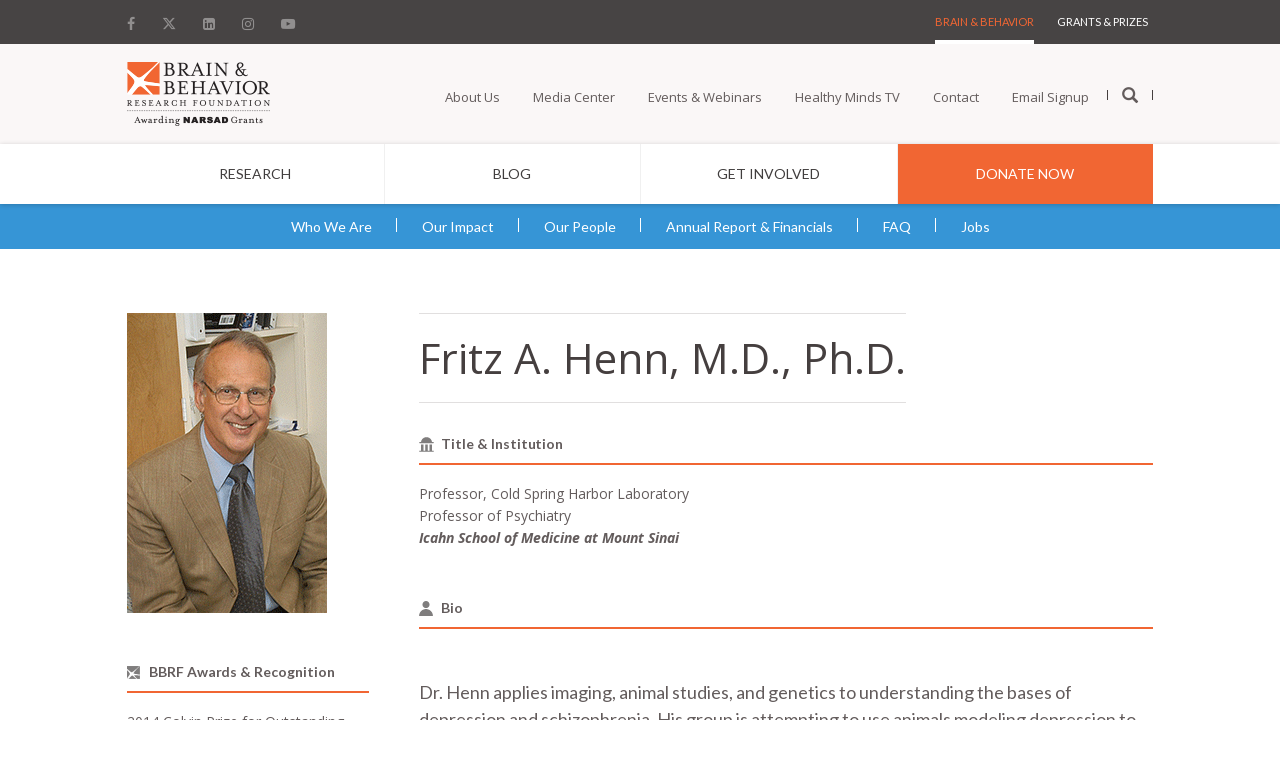

--- FILE ---
content_type: text/html; charset=UTF-8
request_url: https://bbrfoundation.org/about/people/fritz-henn-md-phd
body_size: 18256
content:
<!DOCTYPE html>
<html lang="en" dir="ltr" prefix="content: http://purl.org/rss/1.0/modules/content/  dc: http://purl.org/dc/terms/  foaf: http://xmlns.com/foaf/0.1/  og: http://ogp.me/ns#  rdfs: http://www.w3.org/2000/01/rdf-schema#  schema: http://schema.org/  sioc: http://rdfs.org/sioc/ns#  sioct: http://rdfs.org/sioc/types#  skos: http://www.w3.org/2004/02/skos/core#  xsd: http://www.w3.org/2001/XMLSchema# ">
  <head>
    <meta charset="utf-8" />
<meta name="description" content="Dr. Henn applies imaging, animal studies, and genetics to understanding the bases of depression and schizophrenia. His group is attempting to use animals modeling depression to identify the genes altered by aversive experience, which may contribute to depression. They are also beginning clinical tests with patients using deep brain stimulation (DBS) to inhibit the habenula, a group of neurons associated with pain processing and negative feedback encoding, as a potential treatment for depression. The successful move from the animal model to working on patients suggests this model may help to identify the pathophysiology of depression. The group feels this lies in altered excitatory transmission in the cortex and has patented a class of drugs that may reverse this. Dr. Henn has had extensive clinical and administrative experience, chairing a department of psychiatry, running a major international research center in Germany, and recently serving as the Associate Laboratory Director for Life Sciences for 4 years at the Brookhaven National Laboratory. Meet the Scientist Webinar Bipolar Disorder: Course and (Possible) Mechanism" />
<link rel="shortlink" href="https://bbrfoundation.org/node/1241" />
<link rel="canonical" href="https://bbrfoundation.org/about/people/fritz-henn-md-phd" />
<meta property="og:site_name" content="Bbrfoundation" />
<meta property="og:type" content="article" />
<meta property="og:url" content="https://bbrfoundation.org/about/people/fritz-henn-md-phd" />
<meta property="og:title" content="Fritz A. Henn, M.D., Ph.D. | Brain &amp; Behavior Research Foundation" />
<meta property="og:description" content="Dr. Henn applies imaging, animal studies, and genetics to understanding the bases of depression and schizophrenia. His group is attempting to use animals modeling depression to identify the genes altered by aversive experience, which may contribute to depression. They are also beginning clinical tests with patients using deep brain stimulation (DBS) to inhibit the habenula, a group of neurons associated with pain processing and negative feedback encoding, as a potential treatment for depression. The successful move from the animal model to working on patients suggests this model may help to identify the pathophysiology of depression. The group feels this lies in altered excitatory transmission in the cortex and has patented a class of drugs that may reverse this. Dr. Henn has had extensive clinical and administrative experience, chairing a department of psychiatry, running a major international research center in Germany, and recently serving as the Associate Laboratory Director for Life Sciences for 4 years at the Brookhaven National Laboratory. Meet the Scientist Webinar Bipolar Disorder: Course and (Possible) Mechanism" />
<meta property="og:updated_time" content="2023-08-08T22:56:34-04:00" />
<meta property="article:published_time" content="2016-12-27T11:11:02-05:00" />
<meta property="article:modified_time" content="2023-08-08T22:56:34-04:00" />
<meta name="twitter:card" content="summary" />
<meta name="twitter:description" content="Dr. Henn applies imaging, animal studies, and genetics to understanding the bases of depression and schizophrenia. His group is attempting to use animals modeling depression to identify the genes altered by aversive experience, which may contribute to depression. They are also beginning clinical tests with patients using deep brain stimulation (DBS) to inhibit the habenula, a group of neurons associated with pain processing and negative feedback encoding, as a potential treatment for depression. The successful move from the animal model to working on patients suggests this model may help to identify the pathophysiology of depression. The group feels this lies in altered excitatory transmission in the cortex and has patented a class of drugs that may reverse this. Dr. Henn has had extensive clinical and administrative experience, chairing a department of psychiatry, running a major international research center in Germany, and recently serving as the Associate Laboratory Director for Life Sciences for 4 years at the Brookhaven National Laboratory. Meet the Scientist Webinar Bipolar Disorder: Course and (Possible) Mechanism" />
<meta name="twitter:title" content="Fritz A. Henn, M.D., Ph.D. | Brain &amp; Behavior Research Foundation" />
<meta name="twitter:image:alt" content="Fritz A. Henn, M.D., Ph.D. | Brain &amp; Behavior Research Foundation" />
<meta name="Generator" content="Drupal 10 (https://www.drupal.org)" />
<meta name="MobileOptimized" content="width" />
<meta name="HandheldFriendly" content="true" />
<meta name="viewport" content="width=device-width, initial-scale=1, shrink-to-fit=no" />
<meta http-equiv="x-ua-compatible" content="ie=edge" />
<link rel="icon" href="/sites/default/files/bbrf_favicon_16px.ico" type="image/vnd.microsoft.icon" />
<script src="/sites/default/files/google_tag/gtm_w2v3wb7/google_tag.script.js?t98sfh" defer></script>

    <title>Fritz A. Henn, M.D., Ph.D. | Brain &amp; Behavior Research Foundation</title>
    <link rel="stylesheet" media="all" href="/modules/bbrf_blocks/public/dist/css/font-awesome.min.css?t98sfh" />
<link rel="stylesheet" media="all" href="/modules/bbrf_blocks/public/dist/fonts/fontawesome-6.4.2/css/fontawesome.css?t98sfh" />
<link rel="stylesheet" media="all" href="/modules/bbrf_blocks/public/dist/fonts/fontawesome-6.4.2/css/brands.css?t98sfh" />
<link rel="stylesheet" media="all" href="/modules/bbrf_blocks/public/dist/fonts/fontawesome-6.4.2/css/solid.css?t98sfh" />
<link rel="stylesheet" media="all" href="/modules/bbrf_blocks/public/dist/css/glyphicons.css?t98sfh" />
<link rel="stylesheet" media="all" href="/modules/bbrf_blocks/public/dist/css/app.css?t98sfh" />
<link rel="stylesheet" media="all" href="/core/modules/system/css/components/align.module.css?t98sfh" />
<link rel="stylesheet" media="all" href="/core/modules/system/css/components/fieldgroup.module.css?t98sfh" />
<link rel="stylesheet" media="all" href="/core/modules/system/css/components/container-inline.module.css?t98sfh" />
<link rel="stylesheet" media="all" href="/core/modules/system/css/components/clearfix.module.css?t98sfh" />
<link rel="stylesheet" media="all" href="/core/modules/system/css/components/details.module.css?t98sfh" />
<link rel="stylesheet" media="all" href="/core/modules/system/css/components/hidden.module.css?t98sfh" />
<link rel="stylesheet" media="all" href="/core/modules/system/css/components/item-list.module.css?t98sfh" />
<link rel="stylesheet" media="all" href="/core/modules/system/css/components/js.module.css?t98sfh" />
<link rel="stylesheet" media="all" href="/core/modules/system/css/components/nowrap.module.css?t98sfh" />
<link rel="stylesheet" media="all" href="/core/modules/system/css/components/position-container.module.css?t98sfh" />
<link rel="stylesheet" media="all" href="/core/modules/system/css/components/reset-appearance.module.css?t98sfh" />
<link rel="stylesheet" media="all" href="/core/modules/system/css/components/resize.module.css?t98sfh" />
<link rel="stylesheet" media="all" href="/core/modules/system/css/components/system-status-counter.css?t98sfh" />
<link rel="stylesheet" media="all" href="/core/modules/system/css/components/system-status-report-counters.css?t98sfh" />
<link rel="stylesheet" media="all" href="/core/modules/system/css/components/system-status-report-general-info.css?t98sfh" />
<link rel="stylesheet" media="all" href="/core/modules/system/css/components/tablesort.module.css?t98sfh" />
<link rel="stylesheet" media="all" href="/themes/contrib/bootstrap_barrio/css/components/variables.css?t98sfh" />
<link rel="stylesheet" media="all" href="/themes/contrib/bootstrap_barrio/css/components/user.css?t98sfh" />
<link rel="stylesheet" media="all" href="/themes/contrib/bootstrap_barrio/css/components/progress.css?t98sfh" />
<link rel="stylesheet" media="all" href="/themes/contrib/bootstrap_barrio/css/components/node.css?t98sfh" />
<link rel="stylesheet" media="all" href="/themes/custom/bbrf_barrio/css/style.css?t98sfh" />
<link rel="stylesheet" media="all" href="/themes/custom/bbrf_barrio/slick/slick.css?t98sfh" />
<link rel="stylesheet" media="all" href="/themes/custom/bbrf_barrio/slick/slick-theme.css?t98sfh" />
<link rel="stylesheet" media="all" href="/themes/custom/bbrf_barrio/css/bootstrap.css?t98sfh" />
<link rel="stylesheet" media="all" href="/themes/custom/bbrf_barrio/css/app.css?t98sfh" />
<link rel="stylesheet" media="all" href="/themes/custom/bbrf_barrio/css/system.base.css?t98sfh" />
<link rel="stylesheet" media="all" href="/themes/contrib/bootstrap_barrio/css/components/affix.css?t98sfh" />
<link rel="stylesheet" media="all" href="/themes/contrib/bootstrap_barrio/css/components/book.css?t98sfh" />
<link rel="stylesheet" media="all" href="/themes/contrib/bootstrap_barrio/css/components/contextual.css?t98sfh" />
<link rel="stylesheet" media="all" href="/themes/contrib/bootstrap_barrio/css/components/feed-icon.css?t98sfh" />
<link rel="stylesheet" media="all" href="/themes/contrib/bootstrap_barrio/css/components/field.css?t98sfh" />
<link rel="stylesheet" media="all" href="/themes/contrib/bootstrap_barrio/css/components/header.css?t98sfh" />
<link rel="stylesheet" media="all" href="/themes/contrib/bootstrap_barrio/css/components/help.css?t98sfh" />
<link rel="stylesheet" media="all" href="/themes/contrib/bootstrap_barrio/css/components/icons.css?t98sfh" />
<link rel="stylesheet" media="all" href="/themes/contrib/bootstrap_barrio/css/components/image-button.css?t98sfh" />
<link rel="stylesheet" media="all" href="/themes/contrib/bootstrap_barrio/css/components/item-list.css?t98sfh" />
<link rel="stylesheet" media="all" href="/themes/contrib/bootstrap_barrio/css/components/list-group.css?t98sfh" />
<link rel="stylesheet" media="all" href="/themes/contrib/bootstrap_barrio/css/components/media.css?t98sfh" />
<link rel="stylesheet" media="all" href="/themes/contrib/bootstrap_barrio/css/components/page.css?t98sfh" />
<link rel="stylesheet" media="all" href="/themes/contrib/bootstrap_barrio/css/components/search-form.css?t98sfh" />
<link rel="stylesheet" media="all" href="/themes/contrib/bootstrap_barrio/css/components/shortcut.css?t98sfh" />
<link rel="stylesheet" media="all" href="/themes/contrib/bootstrap_barrio/css/components/sidebar.css?t98sfh" />
<link rel="stylesheet" media="all" href="/themes/contrib/bootstrap_barrio/css/components/site-footer.css?t98sfh" />
<link rel="stylesheet" media="all" href="/themes/contrib/bootstrap_barrio/css/components/skip-link.css?t98sfh" />
<link rel="stylesheet" media="all" href="/themes/contrib/bootstrap_barrio/css/components/table.css?t98sfh" />
<link rel="stylesheet" media="all" href="/themes/contrib/bootstrap_barrio/css/components/tabledrag.css?t98sfh" />
<link rel="stylesheet" media="all" href="/themes/contrib/bootstrap_barrio/css/components/tableselect.css?t98sfh" />
<link rel="stylesheet" media="all" href="/themes/contrib/bootstrap_barrio/css/components/tablesort-indicator.css?t98sfh" />
<link rel="stylesheet" media="all" href="/themes/contrib/bootstrap_barrio/css/components/ui.widget.css?t98sfh" />
<link rel="stylesheet" media="all" href="/themes/contrib/bootstrap_barrio/css/components/tabs.css?t98sfh" />
<link rel="stylesheet" media="all" href="/themes/contrib/bootstrap_barrio/css/components/toolbar.css?t98sfh" />
<link rel="stylesheet" media="all" href="/themes/contrib/bootstrap_barrio/css/components/vertical-tabs.css?t98sfh" />
<link rel="stylesheet" media="all" href="/themes/contrib/bootstrap_barrio/css/components/views.css?t98sfh" />
<link rel="stylesheet" media="all" href="/themes/contrib/bootstrap_barrio/css/components/webform.css?t98sfh" />
<link rel="stylesheet" media="all" href="/themes/contrib/bootstrap_barrio/css/components/ui-dialog.css?t98sfh" />
<link rel="stylesheet" media="all" href="/themes/contrib/bootstrap_barrio/css/colors/messages/messages-white.css?t98sfh" />
<link rel="stylesheet" media="print" href="/themes/contrib/bootstrap_barrio/css/print.css?t98sfh" />

    
        <link href="https://fonts.googleapis.com/css?family=Lato:100,100i,300,300i,400,400i,700,700i,900,900i|Open+Sans:300,300i,400,400i,600,600i,700,700i,800,800i" rel="stylesheet">
    <script type="text/javascript" src="//platform-api.sharethis.com/js/sharethis.js#property=#{property?._id}&product=custom-share-buttons&source=platform"></script>
    
  </head>
  <body class="layout-no-sidebars page-node-1241 path-node node--type-people node-type-people full-page-wrapper brains-behavior-page">
    <a href="#main-content" class="visually-hidden focusable skip-link">
      Skip to main content
    </a>
    <noscript><iframe src="https://www.googletagmanager.com/ns.html?id=GTM-W2V3WB7" height="0" width="0" style="display:none;visibility:hidden"></iframe></noscript>
      <div class="dialog-off-canvas-main-canvas" data-off-canvas-main-canvas>
    <div id="page-wrapper">
  <div id="page">
    <header id="header" class="header" role="banner" aria-label="Site header">
                  <section class="row region region-bbrf-header">
    





        
    



<div class="mobile-header visible-xs visible-sm">
    <div class="inner-header clearfix">
        <div class="mblock hamburger">
            <div id="openMobiNav">
                <div id="hamburger-icon">
                    <img src="/themes/custom/bbrf_barrio/images/burger-icon.png" alt="Open Menu"/>
                </div>
                <p>Menu</p>
            </div>
        </div>
        <div class="mblock logo">
            <a href="/"><img src="/themes/custom/bbrf_barrio/images/bbrf-logos/bbrf-logo.png" alt="BBRF Home"/></a>
        </div>
        <div class="mblock donate">
            <a href="/donate">
                <img src="/themes/custom/bbrf_barrio/images/bbrf-logos/donate-logo.png" alt="Donate"/>
                <span>Donate</span>
            </a>
        </div>
    </div>
</div>

<div class="navigation-wrapper visible-md visible-lg contextual-region">
    
    


    <div class="navigation-inner-wrap">
        <header id="navbar" role="banner" class="navbar container navbar-default">
            <div class="container">
                <div class="utility-navigation clearfix">
                    <nav role="navigation">

                        <div class="region region-navigation">

                                                            <section id="block-block-10--2" class="block block-block social-media-links clearfix">
                                    <div class="row">
                                        <div class="header-social-media">
                                                                                                                                            <a href="https://www.facebook.com/bbrfoundation" target=""
                                                   title="Facebook">
                                                                                                            <i class="fa fa-facebook" aria-hidden="true"></i>
                                                                                                    </a>
                                                                                                                                            <a href="https://twitter.com/bbrfoundation" target=""
                                                   title="Twitter">
                                                                                                            <i class="fa6-brands fa6-x-twitter" aria-hidden="true"></i>
                                                                                                    </a>
                                                                                                                                            <a href="https://www.linkedin.com/groups/1777844/profile" target=""
                                                   title="Linkedin">
                                                                                                            <i class="fa fa-linkedin-square" aria-hidden="true"></i>
                                                                                                    </a>
                                                                                                                                            <a href="https://www.instagram.com/bbrfoundation" target=""
                                                   title="Instagram">
                                                                                                            <i class="fa fa-instagram" aria-hidden="true"></i>
                                                                                                    </a>
                                                                                                                                            <a href="https://www.youtube.com/c/bbrfoundation" target=""
                                                   title="Youtube">
                                                                                                            <i class="fa fa-youtube-play" aria-hidden="true"></i>
                                                                                                    </a>
                                                                                    </div>
                                    </div>
                                </section>
                            


                                                            <section id="block-menu-menu-header-menu" class="block block-menu clearfix">
                                    <div class="row">
                                        <ul class="menu nav">
                                                                                            <li class="first  leaf ">
                                                    <a href="/"
                                                       class=""
                                                       title="Brain &amp; Behavior"
                                                    >Brain &amp; Behavior</a>
                                                </li>
                                                                                            <li class=" last leaf ">
                                                    <a href="/grants-prizes"
                                                       class=""
                                                       title="    Grants &amp; Prizes"
                                                    >    Grants &amp; Prizes</a>
                                                </li>
                                                                                    </ul>
                                        <div class="clone-highlighted-subnav"></div>
                                    </div>
                                </section>
                            

                            <section id="block-block-9" class="block block-block hidden clearfix">
                                <div class="row">
                                    <h2 class="block-title">home2</h2>
                                    homepage2 - dont delete the block, it used to detect which main nav to show on homepage
                                </div>
                            </section>


                        </div>


                    </nav>
                </div>
            </div>
        </header>

        <!--Main Nav -->

        <header role="banner" id="page-header">

            <div class="region region-header">


                <section id="block-block-1" class="block block-block clearfix">
                    <div class="row">
                        <div class="top-logo">
                            <a class="logo" href="/" title="Brain & Behavior Research Foundation">
                                <img src="/themes/custom/bbrf_barrio/images/bbrf-logos/bbrf-logo.png" alt="Brain & Behavior Research Foundation"/>
                                <img class="scroll-logo" src="/themes/custom/bbrf_barrio/images/bbrf-logos/logo-scroll.png" alt="Brain & Behavior Research Foundation"/>
                            </a></div>
                        <div class="nav-with-search">
                                                            <ul class="menu nav">
                                                                            <li class="first collapsed">
                                            <a href="/about"
                                                                                                   title="About Us">About Us</a>
                                        </li>
                                                                            <li class=" collapsed">
                                            <a href="/media-center"
                                                                                                   title="Media Center">Media Center</a>
                                        </li>
                                                                            <li class=" collapsed">
                                            <a href="/events"
                                                                                                   title="Events &amp; Webinars">Events &amp; Webinars</a>
                                        </li>
                                                                            <li class=" collapsed">
                                            <a href="/healthy-minds-tv"
                                                                                                   title="Healthy Minds TV">Healthy Minds TV</a>
                                        </li>
                                                                            <li class=" collapsed">
                                            <a href="/content/contact-us"
                                                                                                   title="Contact">Contact</a>
                                        </li>
                                                                            <li class=" collapsed">
                                            <a href="/email-signup"
                                                                                                   title="Email Signup">Email Signup</a>
                                        </li>
                                                                        <li class="last leaf"><a href="/" title="Open search"><span class="glyphicon glyphicon-search search-icon"></span></a></li>
                                </ul>
                                <div class="clone-highlighted-subnav"></div>
                                                    </div>
                    </div>
                </section>


                <section id="block-views-64a2b9d5a4f18d27248ba951ae918043--2" class="block block-views block-search clearfix">
                    <div class="row">
                        <form action="/" method="get" id="views-exposed-form-site-search-site-search-pane" accept-charset="UTF-8">
                            <div>
                                <div class="views-exposed-form">
                                    <div class="views-exposed-widgets clearfix">
                                        <div id="edit-keyword-wrapper" class="views-exposed-widget views-widget-filter-keyword">
                                            <label for="edit-keyword" class="element-invisible">
                                                Search </label>
                                            <div class="views-widget">
                                                <div class="form-item form-item-keyword form-type-textfield form-group"><input class="form-control form-text" type="text" placeholder="Search" id="edit-keyword" name="keyword" value="" size="60" maxlength="128"/></div>
                                            </div>
                                        </div>
                                        <div class="views-exposed-widget views-widget-sort-by">
                                            <div class="form-item form-item-sort-by form-type-select form-group"><label class="control-label" for="edit-sort-by">Sort by</label>
                                                <select class="form-control form-select" id="edit-sort-by" name="sort_by">
                                                    <option value="search_api_relevance" selected="selected">Score</option>
                                                    <option value="created">ds_created</option>
                                                </select></div>
                                        </div>
                                        <div class="views-exposed-widget views-widget-sort-order">
                                        </div>
                                        <div class="views-exposed-widget views-submit-button">
                                            <button type="submit" id="edit-submit-site-search" name="" value="Apply" class="btn btn-info form-submit">Apply</button>
                                        </div>
                                    </div>
                                </div>
                            </div>
                        </form>
                    </div>
                </section>

            </div>

            <div class="region region-header main-menu-nav">

                <section id="block-menu-menu-main-menu-brain-behavior" class="block block-menu clearfix">
                    <div class="row">
                        <ul class="menu nav">
                                                            <li class="first  collapsed">
                                    <a href="/research"
                                       title="&lt;span class=&quot;sub-nav&quot; data-nav=&quot;research&quot;&gt;Research&lt;/span&gt;">
                                                                                    <span class="sub-nav" data-nav="span-class-sub-nav-data-nav-research-research-span"><span class="sub-nav" data-nav="research">Research</span></span>
                                                                            </a>
                                </li>
                                                            <li class="  leaf">
                                    <a href="/blog"
                                       title="Blog">
                                                                                    Blog
                                                                            </a>
                                </li>
                                                            <li class="  collapsed">
                                    <a href="/get-involved"
                                       title="&lt;span class=&quot;sub-nav&quot; data-nav=&quot;get-involved&quot;&gt;Get Involved&lt;/span&gt;">
                                                                                    <span class="sub-nav" data-nav="span-class-sub-nav-data-nav-get-involved-get-involved-span"><span class="sub-nav" data-nav="get-involved">Get Involved</span></span>
                                                                            </a>
                                </li>
                                                            <li class=" last leaf">
                                    <a href="https://donate.bbrfoundation.org/civicrm/contribute/transact?reset=1&amp;id=1"
                                       title="Donate Now">
                                                                                    Donate Now
                                                                            </a>
                                </li>
                                                    </ul>
                        <div class="clone-highlighted-subnav"></div>
                    </div>
                </section>
            </div>
        </header>
    </div>
</div>
<!--Sub Menus for Main nav -->
<div class="drop-submenus visible-md visible-lg clearfix">
    <div class="drop-bg">
        <div class="row">
                                                <div class="equal-subnav">
                        <div class="sub-nav" data-nav="span-class-sub-nav-data-nav-research-research-span">
                                                            <div class="has-children columns-3 sub-links-2 nav clearfix"
                                     data-listcount="3">
                                                                                                                        <div class="children">
                                                <ul class="level2">
                                                    <li class="first  expanded active">
                                                        <a href="/"
                                                           title="Illness"
                                                           class="active">Illness</a>
                                                    </li>
                                                </ul>
                                                <div class="level3">
                                                    <ul class="menu nav">
                                                                                                                    <li class="first  leaf">
                                                                <a href="/research/addiction"
                                                                   title="Addiction">Addiction</a>
                                                            </li>
                                                                                                                    <li class="  leaf">
                                                                <a href="/research/anxiety"
                                                                   title="Anxiety Disorders">Anxiety Disorders</a>
                                                            </li>
                                                                                                                    <li class="  leaf">
                                                                <a href="/research/attention-deficit-hyperactivity-disorder-adhd"
                                                                   title="Attention-Deficit Hyperactivity Disorder (ADHD)">Attention-Deficit Hyperactivity Disorder (ADHD)</a>
                                                            </li>
                                                                                                                    <li class="  leaf">
                                                                <a href="/research/autism"
                                                                   title="Autism Spectrum Disorder (ASD)">Autism Spectrum Disorder (ASD)</a>
                                                            </li>
                                                                                                                    <li class="  leaf">
                                                                <a href="/research/bipolar-disorder"
                                                                   title="Bipolar Disorder">Bipolar Disorder</a>
                                                            </li>
                                                                                                                    <li class="  leaf">
                                                                <a href="/research/borderline-personality-disorder"
                                                                   title="Borderline Personality Disorder (BPD)">Borderline Personality Disorder (BPD)</a>
                                                            </li>
                                                                                                                    <li class=" last leaf">
                                                                <a href="/research/depression"
                                                                   title="Depression">Depression</a>
                                                            </li>
                                                                                                            </ul>
                                                    <div class="clone-highlighted-subnav">
                                                    </div>
                                                </div>
                                            </div>
                                                                                                                                                                <div class="children">
                                                <ul class="level2">
                                                    <li class="  expanded active">
                                                        <a href="/"
                                                           title="&lt;span class=&quot;invisible&quot;&gt;.&lt;/span&gt;"
                                                           class="active"><span class="invisible">.</span></a>
                                                    </li>
                                                </ul>
                                                <div class="level3">
                                                    <ul class="menu nav">
                                                                                                                    <li class="first  leaf">
                                                                <a href="/research/eating-disorders"
                                                                   title="Eating Disorders">Eating Disorders</a>
                                                            </li>
                                                                                                                    <li class="  leaf">
                                                                <a href="/research/mental-illness-general"
                                                                   title="Mental Illness (General)">Mental Illness (General)</a>
                                                            </li>
                                                                                                                    <li class="  leaf">
                                                                <a href="/research/obsessive-compulsive-disorder-ocd"
                                                                   title="Obsessive-Compulsive Disorder (OCD)">Obsessive-Compulsive Disorder (OCD)</a>
                                                            </li>
                                                                                                                    <li class="  leaf">
                                                                <a href="/research/post-traumatic-stress-disorder-ptsd"
                                                                   title="Post-Traumatic Stress Disorder (PTSD)">Post-Traumatic Stress Disorder (PTSD)</a>
                                                            </li>
                                                                                                                    <li class="  leaf">
                                                                <a href="/research/schizophrenia"
                                                                   title="Schizophrenia">Schizophrenia</a>
                                                            </li>
                                                                                                                    <li class="  leaf">
                                                                <a href="/page/healthy-minds-dr-jeffrey-borenstein-suicide-prevention"
                                                                   title="Suicide Prevention">Suicide Prevention</a>
                                                            </li>
                                                                                                                    <li class=" last leaf">
                                                                <a href="/research/other-brain-related-illnesses"
                                                                   title="Other Brain-Related Illnesses">Other Brain-Related Illnesses</a>
                                                            </li>
                                                                                                            </ul>
                                                    <div class="clone-highlighted-subnav">
                                                    </div>
                                                </div>
                                            </div>
                                                                                                                                                                <div class="children">
                                                <ul class="level2">
                                                    <li class=" last expanded active">
                                                        <a href="/"
                                                           title="Category"
                                                           class="active">Category</a>
                                                    </li>
                                                </ul>
                                                <div class="level3">
                                                    <ul class="menu nav">
                                                                                                                    <li class="first  leaf">
                                                                <a href="/research/basic-research"
                                                                   title="Basic Research">Basic Research</a>
                                                            </li>
                                                                                                                    <li class="  leaf">
                                                                <a href="/research/new-technologies"
                                                                   title="New Technologies">New Technologies</a>
                                                            </li>
                                                                                                                    <li class="  leaf">
                                                                <a href="/research/diagnostic-tools-early-intervention"
                                                                   title="Early Intervention/ Diagnostic Tools">Early Intervention/ Diagnostic Tools</a>
                                                            </li>
                                                                                                                    <li class=" last leaf">
                                                                <a href="/research/next-generation-therapies"
                                                                   title="Next Generation Therapies">Next Generation Therapies</a>
                                                            </li>
                                                                                                            </ul>
                                                    <div class="clone-highlighted-subnav">
                                                    </div>
                                                </div>
                                            </div>
                                                                                                            </div>
                                                    </div>
                    </div>
                                                                                            <div class="equal-subnav">
                        <div class="sub-nav" data-nav="span-class-sub-nav-data-nav-get-involved-get-involved-span">
                                                            <div class="has-children columns-3 sub-links-2 nav clearfix"
                                     data-listcount="3">
                                                                                                                        <div class="children">
                                                <ul class="level2">
                                                    <li class="first  expanded active">
                                                        <a href="https://donate.bbrfoundation.org/"
                                                           title="Give"
                                                           class="active">Give</a>
                                                    </li>
                                                </ul>
                                                <div class="level3">
                                                    <ul class="menu nav">
                                                                                                                    <li class="first  leaf">
                                                                <a href="https://donate.bbrfoundation.org/civicrm/contribute/transact?reset=1&amp;id=1"
                                                                   title="Donate Today">Donate Today</a>
                                                            </li>
                                                                                                                    <li class="  leaf">
                                                                <a href="https://donate.bbrfoundation.org/civicrm/contribute/transact?reset=1&amp;id=1"
                                                                   title="Make a Memorial/Tribute Gift">Make a Memorial/Tribute Gift</a>
                                                            </li>
                                                                                                                    <li class="  leaf">
                                                                <a href="https://bbrfoundation.donordrive.com/index.cfm?fuseaction=registerPC.start&amp;eventID=587"
                                                                   title="Create an Event/Memorial Page">Create an Event/Memorial Page</a>
                                                            </li>
                                                                                                                    <li class="  leaf">
                                                                <a href="https://bbrfoundation.donordrive.com/index.cfm?fuseaction=donorDrive.search"
                                                                   title="Find an Event/Memorial Page">Find an Event/Memorial Page</a>
                                                            </li>
                                                                                                                    <li class="  leaf">
                                                                <a href="/faq/stocksecurities-donations"
                                                                   title="Make a Stock/Securities Gift/IRA Charitable Rollover Gift">Make a Stock/Securities Gift/IRA Charitable Rollover Gift</a>
                                                            </li>
                                                                                                                    <li class="  leaf">
                                                                <a href="/page/donate-cryptocurrency"
                                                                   title="Donate Cryptocurrency">Donate Cryptocurrency</a>
                                                            </li>
                                                                                                                    <li class=" last leaf">
                                                                <a href="/get-involved"
                                                                   title="Get Involved">Get Involved</a>
                                                            </li>
                                                                                                            </ul>
                                                    <div class="clone-highlighted-subnav">
                                                    </div>
                                                </div>
                                            </div>
                                                                                                                                                                <div class="children">
                                                <ul class="level2">
                                                    <li class="  expanded active">
                                                        <a href="/get-involved/other-giving-opportunities"
                                                           title="Other Giving Opportunities"
                                                           class="active">Other Giving Opportunities</a>
                                                    </li>
                                                </ul>
                                                <div class="level3">
                                                    <ul class="menu nav">
                                                                                                                    <li class="first  leaf">
                                                                <a href="/get-involved/monthly-giving"
                                                                   title="Monthly Giving">Monthly Giving</a>
                                                            </li>
                                                                                                                    <li class="  leaf">
                                                                <a href="/get-involved/planned-giving"
                                                                   title="Planned Giving">Planned Giving</a>
                                                            </li>
                                                                                                                    <li class="  leaf">
                                                                <a href="/get-involved/research-partners"
                                                                   title="Research Partners ">Research Partners </a>
                                                            </li>
                                                                                                                    <li class="  leaf">
                                                                <a href="https://www.bbrfoundation.org/page/donor-advised-funds"
                                                                   title="Donor Advised Funds">Donor Advised Funds</a>
                                                            </li>
                                                                                                                    <li class="  leaf">
                                                                <a href="/faq/workplace-giving"
                                                                   title="Workplace Giving">Workplace Giving</a>
                                                            </li>
                                                                                                                    <li class="  leaf">
                                                                <a href="/get-involved/other-giving-opportunities/team-up-research"
                                                                   title="Team Up for Research!">Team Up for Research!</a>
                                                            </li>
                                                                                                                    <li class=" last leaf">
                                                                <a href="/faq/sponsorship-opportunities"
                                                                   title="Sponsorship Opportunities">Sponsorship Opportunities</a>
                                                            </li>
                                                                                                            </ul>
                                                    <div class="clone-highlighted-subnav">
                                                    </div>
                                                </div>
                                            </div>
                                                                                                                                                                <div class="children">
                                                <ul class="level2">
                                                    <li class=" last expanded active">
                                                        <a href="https://www.youtube.com/bbrfoundation"
                                                           title="Watch"
                                                           class="active">Watch</a>
                                                    </li>
                                                </ul>
                                                <div class="level3">
                                                    <ul class="menu nav">
                                                                                                                    <li class="first  leaf">
                                                                <a href="/healthy-minds-tv"
                                                                   title="Healthy Minds TV">Healthy Minds TV</a>
                                                            </li>
                                                                                                                    <li class=" last leaf">
                                                                <a href="https://www.youtube.com/bbrfoundation"
                                                                   title="Videos">Videos</a>
                                                            </li>
                                                                                                            </ul>
                                                    <div class="clone-highlighted-subnav">
                                                    </div>
                                                </div>
                                            </div>
                                                                                                            </div>
                                                    </div>
                    </div>
                                                        
        </div>
    </div>
</div>


  </section>

          </header>
          <div class="highlighted">
        <aside class="container-fluid section clearfix" role="complementary">
            <div data-drupal-messages-fallback class="hidden"></div>


        </aside>
      </div>
            <div id="main-wrapper" class="layout-main-wrapper clearfix">
              <div id="main" class="container-fluid main-container">
          
          <div class="row row-offcanvas row-offcanvas-left clearfix">
              <main class="main-content col" id="content" role="main">
                <section class="section">
                  <a id="main-content" tabindex="-1"></a>
                    



<div class="contextual-region">
    

    <div class="highlighted-subnav">
                
        
        <div class="region region-sub-nav">
            <section id="block-menu-menu-about-us" class="block block-menu clearfix">
                <div class="row">
                    <ul class="menu nav no-subnav">
                                                    <li class=" first  leaf  ">
                                <a href="/about"
                                   title="Who We Are"
                                   class=" ">Who We Are  <span class="caret"><i class="fa fa-angle-right" aria-hidden="true"></i></span>                                 </a>
                            </li>
                                                    <li class="   leaf  ">
                                <a href="/about/our-impact/bbrf-grants-are-making-difference"
                                   title="Our Impact"
                                   class=" ">Our Impact                                 </a>
                            </li>
                                                    <li class="   leaf  dropdown">
                                <a href="/about/who-we-are/board-of-directors"
                                   title="Our People"
                                   class=" dropdown-toggle-sub">Our People                                 </a>
                            </li>
                                                    <li class="   leaf  ">
                                <a href="/about/financial-information"
                                   title="Annual Report &amp; Financials"
                                   class=" ">Annual Report &amp; Financials                                 </a>
                            </li>
                                                    <li class="   leaf  ">
                                <a href="/about/faqs"
                                   title="FAQ"
                                   class=" ">FAQ                                 </a>
                            </li>
                                                    <li class="  last leaf  ">
                                <a href="/about/jobs"
                                   title="Jobs"
                                   class=" ">Jobs                                 </a>
                            </li>
                                            </ul>
                    <div class="clone-highlighted-subnav">
                        <span class="sub-highlighted-nav">
                            <ul class="dropdown-menu">
                                                                                                                                                                                                                                                                                                                                                                                                                                                                                    </ul>
                        </span>
                    </div>
                </div>
            </section>
        </div>
    </div>
</div>

<div class="region region-content contextual-region">
    
      <span property="schema:name" content="Fritz A. Henn, M.D., Ph.D." class="rdf-meta hidden"></span>

    <section id="block-system-main" class="block block-system clearfix">
        <div class="row">
            <div class="ds-2col node node-people view-mode-full clearfix">
                <div class="group-left">
                    <div class="show-m main-title">
                        <div class="field field-name-title field-type-ds field-label-hidden">
                            <div class="field-items">
                                <div class="field-item">
                                    <h1><span property="schema:name" class="field field--name-title field--type-string field--label-hidden">Fritz A. Henn, M.D., Ph.D.</span>
</h1>
                                </div>
                            </div>
                        </div>
                    </div>
                                        <div class="main-people_picture group-left-fields">
                        <div class="field field-name-field-people-picture field-type-image field-label-hidden">
                            <div class="field-items">
                                <div class="field-item even">
                                                                        <img src="/sites/default/files/styles/people_page/public/images/people/henn-fritz-200x300.png?itok=BLxWlRLP"
                                         alt="Fritz A. Henn, M.D., Ph.D.
">
                                </div>
                            </div>
                        </div>
                    </div>
                                        <!--
                    <div class="main-affilated_logo group-left-fields"> </div>
                    -->
                    <div class="show-d main-grants_and_prizes_list group-left-fields">
                        <div class="title-icon-orange">
                            <h6><span class="icon"> <img src="/themes/custom/bbrf_barrio/images/person/icon_bbrf.svg"
                                                         alt="bbrf awards icon"/> </span> BBRF Awards &amp; Recognition
                            </h6>
                        </div>


                        <div class="field-collection-container clearfix">
                            <div class="field field-name-field-grants-and-prizes-list field-type-field-collection field-label-hidden">
                                <div class="field-items">
                                                                                                                    <div class="field-item odd" property="">
                                            <span>
                                                <div class="field-collection-view clearfix view-mode-full field-collection-view-final">
                                                    <div about="/field-collection/field-grants-and-prizes-list/57461"
                                                         typeof="">
                                                        <div class="content">
                                                            <div class="field field-name-field-grant-or-prize field-type-text field-label-hidden">
                                                                <div class="field-items">
                                                                    <div class="field-item odd"
                                                                         property="">
                                                                        <span>
                                                                            <p>2014 Colvin Prize for Outstanding Achievement in Mood Disorders Research</p>
                                                                        </span>
                                                                    </div>
                                                                </div>
                                                            </div>
                                                        </div>
                                                    </div>
                                                </div>
                                            </span>
                                        </div>
                                                                    </div>
                            </div>
                        </div>
                    </div>
                </div>
                <div class="group-right">
                    <div class="show-d main-title">
                        <div class="field field-name-title field-type-ds field-label-hidden">
                            <div class="field-items">
                                <div class="field-item">
                                    <h1>Fritz A. Henn, M.D., Ph.D.
</h1>
                                </div>
                            </div>
                        </div>
                    </div>
                    <div class="titles-and-instit-fields group-right-fields">
                        <div class="title-icon-orange">
                            <h6><span class="icon"> <img
                                            src="/themes/custom/bbrf_barrio/images/person/icon_university.svg"
                                            alt="bbrf awards icon"/> </span> Title &amp; Institution</h6>
                        </div>


                        <div class="field-collection-container clearfix">
                            <div class="field field-name-field-positions field-type-field-collection field-label-hidden">

                                <div class="field-items">
                                                                            
                                        <div class="field-item odd" property="">
                                            <span>
                                                <div class="field-collection-view clearfix view-mode-full field-collection-view-final">
                                                    <div about="/field-collection/field-positions/57463" typeof="">
                                                        <div class="content">
                                                                                                                            <div class="field field-name-field-position field-type-text field-label-hidden">
                                                                <div class="field-items">
                                                                    <div class="field-item even" property="">
                                                                        <span>
                                                                            <p>Professor, Cold Spring Harbor Laboratory</p>
                                                                        </span>
                                                                    </div>
                                                                </div>
                                                            </div>
                                                            
                                                                                                                    </div>
                                                    </div>
                                                </div>
                                            </span>
                                        </div>
                                                                            
                                        <div class="field-item even" property="">
                                            <span>
                                                <div class="field-collection-view clearfix view-mode-full field-collection-view-final">
                                                    <div about="/field-collection/field-positions/57463" typeof="">
                                                        <div class="content">
                                                                                                                            <div class="field field-name-field-position field-type-text field-label-hidden">
                                                                <div class="field-items">
                                                                    <div class="field-item even" property="">
                                                                        <span>
                                                                            <p>Professor of Psychiatry</p>
                                                                        </span>
                                                                    </div>
                                                                </div>
                                                            </div>
                                                            
                                                                                                                    </div>
                                                    </div>
                                                </div>
                                            </span>
                                        </div>
                                                                    </div>
                            </div>
                        </div>

                        <div class="field field-name-field-university field-type-text field-label-hidden">
                            <div class="field-items">
                                <div class="field-item even"><span>Icahn School of Medicine at Mount Sinai</span></div>
                            </div>
                        </div>
                    </div>
                    <div class="show-m main-grants_and_prizes_list group-right-fields">
                        <div class="title-icon-orange">
                            <h6><span class="icon"> <img src="/themes/custom/bbrf_barrio/images/person/icon_bbrf.svg"
                                                         alt="bbrf awards icon"/> </span> BBRF Awards &amp; Recognition
                            </h6>
                        </div>
                                            </div>
                    <div class="body-accomp-fields group-right-fields">
                        <div class="title-icon-orange">
                            <h6><span class="icon"> <img src="/themes/custom/bbrf_barrio/images/person/icon_userbio.svg"
                                                         alt="bbrf awards icon"/> </span> Bio</h6>
                        </div>

                        
                        
                                                    <div class="field field-name-body field-type-text-with-summary field-label-hidden">
                                <div class="field-items">
                                    <div class="field-item even">
                                        
            <div property="content:encoded" class="clearfix text-formatted field field--name-body field--type-text-with-summary field--label-hidden field__item"><p>Dr. Henn applies imaging, animal studies, and genetics to understanding the bases of depression and schizophrenia. His group is attempting to use animals modeling depression to identify the genes altered by aversive experience, which may contribute to depression. They are also beginning clinical tests with patients using deep brain stimulation (DBS) to inhibit the habenula, a group of neurons associated with pain processing and negative feedback encoding, as a potential treatment for depression. The successful move from the animal model to working on patients suggests this model may help to identify the pathophysiology of depression. The group feels this lies in altered excitatory transmission in the cortex and has patented a class of drugs that may reverse this.</p>
<p>Dr. Henn has had extensive clinical and administrative experience, chairing a department of psychiatry, running a major international research center in Germany, and recently serving as the Associate Laboratory Director for Life Sciences for 4 years at the Brookhaven National Laboratory.</p>
<h4>Meet the Scientist Webinar</h4>
<p><strong>Bipolar Disorder: Course and (Possible) Mechanism</strong></p>
<p><iframe frameborder="0" height="400" src="https://www.youtube.com/embed/p2Nlwx696SE?rel=0" width="100%"></iframe></p>
</div>
      
                                    </div>
                                </div>
                            </div>
                                            </div>
                </div>
                <div class="group-footer">
                    <div class="group-footer-container">

                                                
<div class="c-bbrf-blocks__outter-wrapper contextual-region">
    


    <section id="block-views-article-blog-person-block" class="block block-views clearfix">
        <div class="row">
            <h2 class="block-title">Related Articles</h2>

            <div class="view view-article-blog-person view-id-article_blog_person view-display-id-block view-dom-id-f10e576b0d57cb7377a628fceb87498b jquery-once-1-processed refresh-processed">

                <div class="view-content">


                                        
                                    </div>
            </div>
        </div>
    </section>

</div>

                        

                                                                    </div>
                </div>
            </div>
        </div>
    </section>


    <section id="block-block-5" class="block block-block block-flex three-column-block learn-more-about-us clearfix">
        <div class="row">
            <h2 class="block-title">Learn More About the Foundation</h2>
            <div class="view-id">
                <div class="view-content">
                    <div class="views-row lma-module">
                        <h6><a href="/about/">Who<br/> We Are</a></h6>
                        <p>The Brain &amp; Behavior Research Foundation is a global nonprofit organization focused on
                            improving the understanding, prevention and treatment of psychiatric and mental
                            illnesses.</p>
                        <p><a class="read-more" href="/about/">Read more</a></p>
                    </div>
                    <div class="views-row lma-module">
                        <h6><a href="/about/timeline/">Our<br/> Impact</a></h6>
                        <p>Beginning in 1987, the Brain &amp; Behavior Research Foundation was providing seed money to
                            neuroscientists to invest in “out of the box” research that the government and other sources
                            were unwilling to fund. Today, Brain &amp; Behavior Research Foundation is still the
                            leading, private philanthropy in the world in this space.</p>
                        <p><a class="read-more" href="/about/timeline/">Read more</a></p>
                    </div>
                    <div class="views-row lma-module">
                        <h6><a href="/about/who-we-are/staff/">Our<br/> People</a></h6>
                        <p>Meet the people who make up the Brain &amp; Behavior Research Foundation. Our staff of
                            experts, passionate Board of Directors, and Scientific Council which includes Nobel prize
                            winners and chairs of psychiatric departments around the world.</p>
                        <p><a class="read-more" href="/about/who-we-are/staff/">Read More</a></p>
                    </div>
                    <div class="views-row lma-module">
                        <h6><a href="/about/financial-information/">Annual Report<br/> &amp; Financials</a></h6>
                        <p>We take our responsibility to our donors seriously and believe that our financial operations
                            must be transparent. We're proud to say that 100% of your contribution for research is
                            invested directly in research grants.</p>
                        <p><a class="read-more" href="/about/financial-information/">Read more</a></p>
                    </div>
                    <div class="views-row lma-module">
                        <h6><a href="/about/faqs/">FAQs</a></h6>
                        <p>Frequently Asked Questions about the Brain &amp; Behavior Research Foundation.</p>
                        <p><a class="read-more" href="/about/faqs/">Read more</a></p>
                    </div>
                    <div class="views-row lma-module">
                        <h6><a href="/news/">Media<br/> Center</a></h6>
                        <p>The latest news on brain and behavior research and issues that matter most to you.</p>
                        <p><a class="read-more" href="/news/">Read more</a></p>
                    </div>
                </div>
            </div>
        </div>
    </section>
</div>


                </section>
              </main>
                                  </div>
        </div>
          </div>
    
      <section class="row region region-bbrf-footer">
    <div id="block-homefootercustomhtlmblock-2" class="block-content-custom_html_block block block-block-content block-block-contentd5687f11-cb97-415b-838d-e01f7576571a">
  
    
      <div class="content">
      
            <div class="clearfix text-formatted field field--name-body field--type-text-with-summary field--label-hidden field__item"><footer class="footer container">
        <div class="footer-section foot1 clearfix">
          <div class="col-sm-12">
              <div class="view-id">
                <div class="view-content">
                    

<!-- THEME DEBUG -->
<!-- CALL: theme('block') -->
<!-- FILE NAME SUGGESTIONS:
   * block--entityform-block--sign-up-for-news.tpl.php
   * block--entityform-block.tpl.php
   * block--footer.tpl.php
   x block.tpl.php
-->
<!-- BEGIN OUTPUT from 'sites/all/themes/bbrf/templates/block/block.tpl.php' -->



<section id="block-entityform-block-sign-up-for-news" class="block block-entityform-block clearfix">
<div class="row">
                <h2 class="block-title"><span class="bolded">Sign Up</span> for News</h2>
            <form class="entityform entitytype-sign_up_for_news-form" action="/about" method="post" id="sign-up-for-news-entityform-edit-form" accept-charset="UTF-8"><div><div class="pre-instructions"></div><input type="hidden" name="form_build_id" value="form-tk2DashxuFdfKWZYh9orq_A5RPf4acy7GvumkV4hmKg">
<input type="hidden" name="form_id" value="sign_up_for_news_entityform_edit_form">
<div class="field-type-email field-name-field-signup-email-address field-widget-email-textfield form-wrapper form-group" id="edit-field-signup-email-address"><div id="field-signup-email-address-add-more-wrapper"><div class="text-full-wrapper"><div class="form-item form-item-field-signup-email-address-und-0-email form-type-textfield form-group"> <label class="control-label element-invisible" for="edit-field-signup-email-address-und-0-email">Email address <span class="form-required" title="This field is required.">*</span></label>
<input class="form-control form-text required form-placeholder-processed" type="text" id="edit-field-signup-email-address-und-0-email" name="field_signup_email_address[und][0][email]" value="" size="60" maxlength="128" placeholder="Email address *"></div></div></div></div><div class="form-actions form-wrapper form-group" id="edit-actions--2"><button type="submit" id="edit-submit--2" name="op" value="Sign Up" class="btn btn-default form-submit">Sign Up</button>
</div></div></form></div>
</section>

<!-- END OUTPUT from 'sites/all/themes/bbrf/templates/block/block.tpl.php' -->

                    

<!-- THEME DEBUG -->
<!-- CALL: theme('block') -->
<!-- FILE NAME SUGGESTIONS:
   * block--block--11.tpl.php
   * block--block.tpl.php
   * block--footer.tpl.php
   x block.tpl.php
-->
<!-- BEGIN OUTPUT from 'sites/all/themes/bbrf/templates/block/block.tpl.php' -->



<section id="block-block-11" class="block block-block footer-social-media-links clearfix">
<div class="row">
                  <div class="foooter-social-media">
<a href="https://www.facebook.com/bbrfoundation" target="_blank" title="facebook"><i class="fa fa-facebook" aria-hidden="true"></i></a>
<a href="https://twitter.com/bbrfoundation" target="_blank" title="twitter"><i class="fa6-brands fa6-x-twitter" aria-hidden="true"></i></a>
<a href="https://www.linkedin.com/groups/1777844/profile" target="_blank" title="linkedin"><i class="fa fa-linkedin-square" aria-hidden="true"></i></a>
<a href="https://www.instagram.com/bbrfoundation" target="_blank" title="instagram"><i class="fa fa-instagram" aria-hidden="true"></i></a>
<a href="https://www.youtube.com/c/bbrfoundation" target="_blank" title="youtube"><i class="fa fa-youtube-play" aria-hidden="true"></i></a>
</div></div>
</section>

<!-- END OUTPUT from 'sites/all/themes/bbrf/templates/block/block.tpl.php' -->

                </div>    
              </div>  
          </div>      
        </div>
        <div class="footer-section foot2 clearfix">
          <div class="col-sm-12">
              

<!-- THEME DEBUG -->
<!-- CALL: theme('block') -->
<!-- FILE NAME SUGGESTIONS:
   * block--block--4.tpl.php
   * block--block.tpl.php
   * block--footer.tpl.php
   x block.tpl.php
-->
<!-- BEGIN OUTPUT from 'sites/all/themes/bbrf/templates/block/block.tpl.php' -->



<section id="block-block-4" class="block block-block three-column-block clearfix">
<div class="row">
                  <div class="clearfix view-id">

<div class="view-content">

<div class="views-row"><div class="charity-logo content" style="display: block !important; ">
<span style="display: ;"><a href="https://www.guidestar.org/profile/31-1020010" target="_blank"><img style="width: 100%; max-width: 85px; margin:0 0 10px 5px; display: inline-block;" src="https://widgets.guidestar.org/gximage2?o=7321756&amp;l=v4" alt="GuideStar"></a></span>
<span style="display: ;"><a href="https://www.charitynavigator.org/ein/311020010" target="_blank"><img style="width: 100%; max-width: 85px; margin:0 0 10px 5px; display: inline-block;" src="/sites/default/files/images/guidestarseal_2018_platinum_onecolor-05.png" alt="Charity Navigator"></a></span>
<span style="display: ;"><a href="https://www.charitywatch.org/charities/brain-behavior-research-foundation" target="_blank"><img style="width: 100%; max-width: 93px; margin:0 0 10px 5px; display: inline-block;" src="/sites/default/files/images/charity-watch-120.png" alt="Charity Watch"></a></span>
<a href="https://www.give.org/charity-reviews/national/health/narsad-d-b-a-brain-and-behavior-research-foundation-in-new-york-ny-1382" target="_blank"><img style="clear: both; width: 100%; max-width: 175px;" src="/sites/default/files/images/guidestarseal_2018_platinum_onecolor-03.png" alt="Better Business Bureau"></a>

</div></div>
<div class="views-row hidden-xs">
<div class="content">
<h4>ABOUT US</h4>

<p><a href="/about">The Brain &amp; Behavior Research Foundation is committed to alleviating the suffering caused by mental illness by awarding grants that will lead to advances and breakthroughs in scientific research.</a></p>
<a class="more-link" href="/about">More</a></div>
</div>

<div class="views-row hidden-xs">
<div class="content">
<h4>CONTACT US</h4>

	<p><a href="/contact/"><span class="bolded">General Contact Information:</span></a></p>
<p class="address">
		<span>Brain &amp; Behavior Research Foundation</span>
		<span>747 Third Avenue, 33rd Floor</span>
		<span>New York, NY 10017</span>
		<span>646-681-4888 / 800-829-8289</span>
	</p>
	<a href="/contact/" class="more-link">More</a>
</div>
</div>
</div>
</div></div>
</section>

<!-- END OUTPUT from 'sites/all/themes/bbrf/templates/block/block.tpl.php' -->

          </div>  
        </div>
        <div class="footer-section foot3 clearfix">
          <div class="col-sm-12">
              

<!-- THEME DEBUG -->
<!-- CALL: theme('block') -->
<!-- FILE NAME SUGGESTIONS:
   * block--block--2.tpl.php
   * block--block.tpl.php
   * block--footer.tpl.php
   x block.tpl.php
-->
<!-- BEGIN OUTPUT from 'sites/all/themes/bbrf/templates/block/block.tpl.php' -->



<section id="block-block-2" class="block block-block clearfix">
<div class="row">
                  <div class="clearfix view-id">
<div class="view-content">
<div class="views-row"><div class="content"><p>Copyright ©<span id="footer-copy_year">&nbsp;2024&nbsp;</span>The Brain &amp; Behavior Research Foundation</p></div></div>
<div class="views-row">
<div class="content">
<a href="/page/donor-privacy-policy">Privacy Policy</a>
<a href="/legal-notices-and-disclaimers">Terms &amp; Conditions</a>
</div>
</div>
</div>
</div></div>
</section>

<!-- END OUTPUT from 'sites/all/themes/bbrf/templates/block/block.tpl.php' -->

          </div>  
        </div>    
  </footer></div>
      
    </div>
  </div>

  </section>

      </div>
</div>

  </div>

    
    





        
    


<div class="mobile-nav-links brains-behavior-page grants-nav-selected">
    <div class="mobi-nav-wrapper">

        <div class="top-mobi x-and-search clearfix">
            <div class="close-menu mblock">
                <div id="hamburger-close-icon">
                                        <img src="/themes/custom/bbrf_barrio/images/burger-close-icon.png" alt="Close menu">
                </div>
            </div>
            <div class="search-box mblock">

                <section id="block-views-64a2b9d5a4f18d27248ba951ae918043" class="block block-views block-search clearfix">
                    <div class="row">
                        <form action="/search/site" method="get" id="views-exposed-form-site-search-site-search-pane" accept-charset="UTF-8">
                            <div>
                                <div class="views-exposed-form">
                                    <div class="views-exposed-widgets clearfix">
                                        <div id="edit-keyword-wrapper" class="views-exposed-widget views-widget-filter-keyword">
                                            <label for="edit-keyword" class="element-invisible">
                                                Search </label>
                                            <div class="views-widget">
                                                <div class="form-item form-item-keyword form-type-textfield form-group"><input class="form-control form-text form-placeholder-processed" type="text" id="edit-keyword" name="keyword" value="" size="60" maxlength="128" placeholder="Search"></div>
                                            </div>
                                        </div>
                                        <div class="views-exposed-widget views-widget-sort-by">
                                            <div class="form-item form-item-sort-by form-type-select form-group has-select-dropdown"><label class="control-label" for="edit-sort-by">Sort by</label>
                                                <select class="form-control form-select" id="edit-sort-by" name="sort_by">
                                                    <option value="search_api_relevance" selected="selected">Score</option>
                                                    <option value="created">ds_created</option>
                                                </select></div>
                                        </div>
                                        <div class="views-exposed-widget views-widget-sort-order">
                                        </div>
                                        <div class="views-exposed-widget views-submit-button">
                                            <button type="submit" id="edit-submit-site-search" name="" value="Apply" class="btn btn-info form-submit"><i class="fa fa-search" aria-hidden="true"></i></button>
                                        </div>
                                    </div>
                                </div>
                            </div>
                        </form>
                    </div>
                </section>


            </div>
        </div>
        <div class="all-mobi-links">
            <div class="section header">
                <div class="tabs clearfix">
                                            <div class="tab col-xs-6 col-sm-6 selected  first-tab "
                             data-navtoggle="brain-and-behavior-nav"><span>Brain &amp; Behavior</span></div>
                                            <div class="tab col-xs-6 col-sm-6    last-tab"
                             data-navtoggle="grants-and-prizes-nav"><span>    Grants &amp; Prizes</span></div>
                                    </div>
            </div>


                                                <div class="brain-and-behavior nav-to-open"
                         data-navtoggle="brain-and-behavior-nav"
                         style="display: block;">
                                                <div class="section home-link">
                            <a href="/">Home</a></div>

                        <div class="section brain-and-behavior-links">
                            <div class="links-wrapper">
                                                                                                                                        
                                                                                    <div class="withChildren">
                                                <div class="level1 title">
                                                    <span class="main-click">
                                                        <span class="main-link-swap">Research</span>
                                                        <span class="arrow"><i class="fa fa-angle-right" aria-hidden="true"></i></span>
                                                    </span>
                                                </div>

                                                <div class="multi-levels">
                                                    <div class="level2">
                                                                                                                    <div class="level-link level2-link hasLevel3 ">
                                                                <a href="/">Illness</a>
                                                            </div>

                                                                                                                            <div class="level3">
                                                                                                                                            <div class="level-link level3-link">
                                                                            <a href="/research/addiction"> Addiction</a>
                                                                        </div>
                                                                                                                                            <div class="level-link level3-link">
                                                                            <a href="/research/attention-deficit-hyperactivity-disorder-adhd"> Attention-Deficit Hyperactivity Disorder (ADHD)</a>
                                                                        </div>
                                                                                                                                            <div class="level-link level3-link">
                                                                            <a href="/research/autism"> Autism Spectrum Disorder (ASD)</a>
                                                                        </div>
                                                                                                                                            <div class="level-link level3-link">
                                                                            <a href="/research/anxiety">Anxiety Disorders</a>
                                                                        </div>
                                                                                                                                            <div class="level-link level3-link">
                                                                            <a href="/research/bipolar-disorder">Bipolar Disorder</a>
                                                                        </div>
                                                                                                                                            <div class="level-link level3-link">
                                                                            <a href="/research/borderline-personality-disorder">Borderline Personality Disorder (BPD)</a>
                                                                        </div>
                                                                                                                                            <div class="level-link level3-link">
                                                                            <a href="/research/depression">Depression</a>
                                                                        </div>
                                                                                                                                            <div class="level-link level3-link">
                                                                            <a href="/research/eating-disorders">Eating Disorders</a>
                                                                        </div>
                                                                                                                                            <div class="level-link level3-link">
                                                                            <a href="/">Inaccessible</a>
                                                                        </div>
                                                                                                                                            <div class="level-link level3-link">
                                                                            <a href="/research/mental-illness-general">Mental Illness (General)</a>
                                                                        </div>
                                                                                                                                            <div class="level-link level3-link">
                                                                            <a href="/research/obsessive-compulsive-disorder-ocd">Obsessive-Compulsive Disorder (OCD)</a>
                                                                        </div>
                                                                                                                                            <div class="level-link level3-link">
                                                                            <a href="/research/post-traumatic-stress-disorder-ptsd">Post-Traumatic Stress Disorder (PTSD)</a>
                                                                        </div>
                                                                                                                                            <div class="level-link level3-link">
                                                                            <a href="/research/schizophrenia">Schizophrenia</a>
                                                                        </div>
                                                                                                                                            <div class="level-link level3-link">
                                                                            <a href="/page/healthy-minds-dr-jeffrey-borenstein-suicide-prevention">Suicide Prevention</a>
                                                                        </div>
                                                                                                                                    </div>
                                                                                                                                                                                <div class="level-link level2-link hasLevel3 ">
                                                                <a href="/"> Category</a>
                                                            </div>

                                                                                                                            <div class="level3">
                                                                                                                                            <div class="level-link level3-link">
                                                                            <a href="/research/new-technologies"> New Technologies</a>
                                                                        </div>
                                                                                                                                            <div class="level-link level3-link">
                                                                            <a href="/content/next-generation-therapies-schizophrenia-specific-genetic-mutations-targeting-repair"> Next Generation Therapies</a>
                                                                        </div>
                                                                                                                                            <div class="level-link level3-link">
                                                                            <a href="/research/basic-research">Basic Research</a>
                                                                        </div>
                                                                                                                                            <div class="level-link level3-link">
                                                                            <a href="/research/diagnostic-tools-early-intervention">Early Intervention/ Diagnostic Tools</a>
                                                                        </div>
                                                                                                                                    </div>
                                                                                                                                                                        </div>
                                                </div>

                                            </div>

                                        
                                                                                                        
                                        
                                            <div class="noChildren">
                                                <div class="level1 title"><a href="/blog"> Blog</a></div>
                                            </div>

                                        
                                                                                                        
                                                                                    <div class="withChildren">
                                                <div class="level1 title">
                                                    <span class="main-click">
                                                        <span class="main-link-swap">Get Involved</span>
                                                        <span class="arrow"><i class="fa fa-angle-right" aria-hidden="true"></i></span>
                                                    </span>
                                                </div>

                                                <div class="multi-levels">
                                                    <div class="level2">
                                                                                                                    <div class="level-link level2-link hasLevel3 ">
                                                                <a href="https://donate.bbrfoundation.org/"> Give</a>
                                                            </div>

                                                                                                                            <div class="level3">
                                                                                                                                            <div class="level-link level3-link">
                                                                            <a href="https://bbrfoundation.donordrive.com/index.cfm?fuseaction=donorDrive.search"> Find an Event/Memorial Page</a>
                                                                        </div>
                                                                                                                                            <div class="level-link level3-link">
                                                                            <a href="https://donate.bbrfoundation.org/civicrm/contribute/transact?reset=1&amp;id=1"> Make a Memorial/Tribute Gift</a>
                                                                        </div>
                                                                                                                                            <div class="level-link level3-link">
                                                                            <a href="https://bbrfoundation.donordrive.com/index.cfm?fuseaction=registerPC.start&amp;eventID=587">Create an Event/Memorial Page</a>
                                                                        </div>
                                                                                                                                            <div class="level-link level3-link">
                                                                            <a href="https://bbrfoundation.org/get-involved/donate-cryptocurrency">Donate Cryptocurrency</a>
                                                                        </div>
                                                                                                                                            <div class="level-link level3-link">
                                                                            <a href="https://donate.bbrfoundation.org/civicrm/contribute/transact?reset=1&amp;id=1">Donate Today</a>
                                                                        </div>
                                                                                                                                            <div class="level-link level3-link">
                                                                            <a href="/get-involved">Get Involved</a>
                                                                        </div>
                                                                                                                                            <div class="level-link level3-link">
                                                                            <a href="https://bbrfoundation.org/get-involved/stock-securities-donations">Make a Stock/Securities Gift/IRA Charitable Rollover Gift</a>
                                                                        </div>
                                                                                                                                    </div>
                                                                                                                                                                                <div class="level-link level2-link hasLevel3 ">
                                                                <a href="/get-involved/other-giving-opportunities"> Other Giving Opportunities</a>
                                                            </div>

                                                                                                                            <div class="level3">
                                                                                                                                            <div class="level-link level3-link">
                                                                            <a href="/get-involved/monthly-giving">Monthly Giving</a>
                                                                        </div>
                                                                                                                                            <div class="level-link level3-link">
                                                                            <a href="/get-involved/planned-giving"> Planned Giving</a>
                                                                        </div>
                                                                                                                                            <div class="level-link level3-link">
                                                                            <a href="/faq/sponsorship-opportunities"> Sponsorship Opportunities</a>
                                                                        </div>
                                                                                                                                            <div class="level-link level3-link">
                                                                            <a href="/get-involved/other-giving-opportunities/team-up-research"> Team Up for Research!</a>
                                                                        </div>
                                                                                                                                            <div class="level-link level3-link">
                                                                            <a href="/get-involved/donor-advised-funds">Donor Advised Funds</a>
                                                                        </div>
                                                                                                                                            <div class="level-link level3-link">
                                                                            <a href="/content/foundation-research-partners-meet-their-current-investigator">Research Partners</a>
                                                                        </div>
                                                                                                                                            <div class="level-link level3-link">
                                                                            <a href="/get-involved/workplace-giving">Workplace Matching Gifts</a>
                                                                        </div>
                                                                                                                                    </div>
                                                                                                                                                                                <div class="level-link level2-link hasLevel3 ">
                                                                <a href="https://www.youtube.com/bbrfoundation">Watch</a>
                                                            </div>

                                                                                                                            <div class="level3">
                                                                                                                                            <div class="level-link level3-link">
                                                                            <a href="/healthy-minds-tv"> Healthy Minds TV</a>
                                                                        </div>
                                                                                                                                            <div class="level-link level3-link">
                                                                            <a href="/events">Meet the Scientist Webinars</a>
                                                                        </div>
                                                                                                                                            <div class="level-link level3-link">
                                                                            <a href="https://www.youtube.com/bbrfoundation">Videos</a>
                                                                        </div>
                                                                                                                                    </div>
                                                                                                                                                                                <div class="level-link level2-link hasLevel3 ">
                                                                <a href="/connect/ask-expert">Connect</a>
                                                            </div>

                                                                                                                            <div class="level3">
                                                                                                                                            <div class="level-link level3-link">
                                                                            <a href="/connect/ask-expert">Ask the Expert</a>
                                                                        </div>
                                                                                                                                            <div class="level-link level3-link">
                                                                            <a href="/events">Join Us</a>
                                                                        </div>
                                                                                                                                    </div>
                                                                                                                                                                        </div>
                                                </div>

                                            </div>

                                        
                                                                                                </div>
                        </div>

                    </div>
                                                                <div class="grants-and-prizes-nav nav-to-open"
                         data-navtoggle="grants-and-prizes-nav"
                         style="display: none;">
                                                <div class="section home-link">
                            <a href="/grants-prizes"> Home</a></div>

                        <div class="section grants-and-prizes-links">
                            <div class="links-wrapper">
                                                                                                                                        
                                                                                    <div class="withChildren">
                                                <div class="level1 title">
                                                    <span class="main-click">
                                                        <span class="main-link-swap">Grants</span>
                                                        <span class="arrow"><i class="fa fa-angle-right" aria-hidden="true"></i></span>
                                                    </span>
                                                </div>

                                                <div class="multi-levels">
                                                    <div class="level2">
                                                                                                                    <div class="level-link level2-link  ">
                                                                <a href="/grants-prizes/grant-faqs">Grant FAQs</a>
                                                            </div>

                                                                                                                                                                                <div class="level-link level2-link  ">
                                                                <a href="/grants-prizes/bbrf-young-investigator-grants"> BBRF Young Investigator Grants</a>
                                                            </div>

                                                                                                                                                                                <div class="level-link level2-link  ">
                                                                <a href="/grants-prizes/narsad-independent-investigator-grants"> BBRF Independent Investigator Grants</a>
                                                            </div>

                                                                                                                                                                                <div class="level-link level2-link  ">
                                                                <a href="/grants-prizes/narsad-distinguished-investigator-grants">BBRF Distinguished Investigator Grants</a>
                                                            </div>

                                                                                                                                                                        </div>
                                                </div>

                                            </div>

                                        
                                                                                                        
                                                                                    <div class="withChildren">
                                                <div class="level1 title">
                                                    <span class="main-click">
                                                        <span class="main-link-swap"> Prizes &amp; Awards</span>
                                                        <span class="arrow"><i class="fa fa-angle-right" aria-hidden="true"></i></span>
                                                    </span>
                                                </div>

                                                <div class="multi-levels">
                                                    <div class="level2">
                                                                                                                    <div class="level-link level2-link  ">
                                                                <a href="/grants-prizes/klerman-freedman-prizes"> Klerman &amp; Freedman Prizes</a>
                                                            </div>

                                                                                                                                                                                <div class="level-link level2-link hasLevel3 ">
                                                                <a href="/grants-prizes/prizes-awards">Outstanding Achievement Prizes</a>
                                                            </div>

                                                                                                                            <div class="level3">
                                                                                                                                            <div class="level-link level3-link">
                                                                            <a href="/content/prestigious-lieber-prize-schizophrenia-research-goes-dr-michael-odonovan"> Lieber Prize for Schizophrenia Research</a>
                                                                        </div>
                                                                                                                                            <div class="level-link level3-link">
                                                                            <a href="/grants-prizes/prizes-awards/colvin-prize-outstanding-achievement-mood-disorders-research"> Colvin Prize for Mood Disorders Research</a>
                                                                        </div>
                                                                                                                                            <div class="level-link level3-link">
                                                                            <a href="/grants-prizes/prizes-awards/goldman-rakic-prize-outstanding-achievement-cognitive-neuroscience"> Goldman-Rakic Prize for Cognitive Neuroscience Research</a>
                                                                        </div>
                                                                                                                                            <div class="level-link level3-link">
                                                                            <a href="/grants-prizes/prizes-awards/ruane-prize-outstanding-achievement-child-and-adolescent-psychiatric-research"> Ruane Prize for Child and Adolescent Psychiatric Research</a>
                                                                        </div>
                                                                                                                                            <div class="level-link level3-link">
                                                                            <a href="/grants-prizes/pardes-humanitarian-prize-mental-health"> The Pardes Humanitarian Prize</a>
                                                                        </div>
                                                                                                                                            <div class="level-link level3-link">
                                                                            <a href="/grants-prizes/prizes-awards/ruane-prize-outstanding-achievement-child-and-adolescent-psychiatric-research">Colvin Prize for Mood Disorders Research</a>
                                                                        </div>
                                                                                                                                            <div class="level-link level3-link">
                                                                            <a href="/grants-prizes/lieber-prize">Lieber Prize for Schizophrenia Research</a>
                                                                        </div>
                                                                                                                                            <div class="level-link level3-link">
                                                                            <a href="/grants-prizes/prizes-awards/maltz-prize-schizophrenia-research">Maltz Prize for Schizophrenia Research</a>
                                                                        </div>
                                                                                                                                            <div class="level-link level3-link">
                                                                            <a href="/page/productive-lives-awards">Productive Lives Awards</a>
                                                                        </div>
                                                                                                                                    </div>
                                                                                                                                                                        </div>
                                                </div>

                                            </div>

                                        
                                                                                                        
                                        
                                            <div class="noChildren">
                                                <div class="level1 title"><a href="/blog">Blog</a></div>
                                            </div>

                                        
                                                                                                </div>
                        </div>
                    </div>
                            
            <!--Start of Utility Nav(about, media etc) and Social Media links-->
            <div class="utility-nav">
                <div class="section utility-links">
                    
                    
                                                    <div class="withChildren">
                                <div class="level1 title">
                                    <span class="main-click">
                                        <span class="main-link-swap">About Us</span>
                                        <span class="arrow"><i class="fa fa-angle-right" aria-hidden="true"></i></span>
                                    </span>
                                </div>

                                <div class="multi-levels">
                                    <div class="level2">
                                                                                    <div class="level-link level2-link  ">
                                                <a href="/about/faqs">FAQs</a>
                                            </div>

                                                                                                                                <div class="level-link level2-link  ">
                                                <a href="/about/timeline">Our Impact</a>
                                            </div>

                                                                                                                                <div class="level-link level2-link  ">
                                                <a href="/about"> Who We Are</a>
                                            </div>

                                                                                                                        </div>
                                </div>

                            </div>
                        

                    
                                                    <div class="withChildren">
                                <div class="level1 title">
                                    <span class="main-click">
                                        <span class="main-link-swap">Media Center</span>
                                        <span class="arrow"><i class="fa fa-angle-right" aria-hidden="true"></i></span>
                                    </span>
                                </div>

                                <div class="multi-levels">
                                    <div class="level2">
                                                                                    <div class="level-link level2-link hasLevel3 ">
                                                <a href="/news">News</a>
                                            </div>

                                                                                            <div class="level3">
                                                                                                            <div class="level-link level3-link">
                                                            <a href="/"> Media Kit</a>
                                                        </div>
                                                                                                            <div class="level-link level3-link">
                                                            <a href="/media-center/multimedia-library"> Multimedia Library</a>
                                                        </div>
                                                                                                            <div class="level-link level3-link">
                                                            <a href="/news"> Press Releases</a>
                                                        </div>
                                                                                                            <div class="level-link level3-link">
                                                            <a href="/news/in-the-news">In the News</a>
                                                        </div>
                                                                                                            <div class="level-link level3-link">
                                                            <a href="/news/opinion-pieces">Opinion Pieces</a>
                                                        </div>
                                                                                                    </div>
                                                                                                                        </div>
                                </div>

                            </div>
                        

                    
                                                    <div class="withChildren">
                                <div class="level1 title">
                                    <span class="main-click">
                                        <span class="main-link-swap">Events &amp; Webinars</span>
                                        <span class="arrow"><i class="fa fa-angle-right" aria-hidden="true"></i></span>
                                    </span>
                                </div>

                                <div class="multi-levels">
                                    <div class="level2">
                                                                                    <div class="level-link level2-link  ">
                                                <a href="/events">Events &amp; Webinars</a>
                                            </div>

                                                                                                                                <div class="level-link level2-link  ">
                                                <a href="/get-involved/other-giving-opportunities/team-up-research">Team Up for Research! Events</a>
                                            </div>

                                                                                                                        </div>
                                </div>

                            </div>
                        

                    
                                                    <div class="noChildren">
                                <div class="level1 title"><a href="/healthy-minds-tv"> Healthy Minds TV</a></div>
                            </div>
                        

                    
                                                    <div class="noChildren">
                                <div class="level1 title"><a href="/content/contact-us">Contact</a></div>
                            </div>
                        

                    
                                                    <div class="noChildren">
                                <div class="level1 title"><a href="/email-signup">Email Signup</a></div>
                            </div>
                        

                                    </div>
                <!-- Donate Btn -->
                                <div class="section donate-link">
                    <div class="level1"><a class="btn btn-donate" href="https://donate.bbrfoundation.org/civicrm/contribute/transact?reset=1&amp;id=1">  Donate </a></div>
                </div>
                <!-- Social media icons -->
                                    <div class="section social-links clearfix">
                        <section id="block-block-10" class="block block-block social-media-links clearfix">
                            <div class="row">
                                <div class="header-social-media">
                                                                                                                    <a href="https://www.facebook.com/bbrfoundation" target=""
                                           title="Facebook">
                                                                                            <i class="fa fa-facebook" aria-hidden="true"></i>
                                                                                    </a>
                                                                                                                    <a href="https://twitter.com/bbrfoundation" target=""
                                           title="Twitter">
                                                                                            <i class="fa6-brands fa6-x-twitter" aria-hidden="true"></i>
                                                                                    </a>
                                                                                                                    <a href="https://www.linkedin.com/groups/1777844/profile" target=""
                                           title="Linkedin">
                                                                                            <i class="fa fa-linkedin-square" aria-hidden="true"></i>
                                                                                    </a>
                                                                                                                    <a href="https://www.instagram.com/bbrfoundation" target=""
                                           title="Instagram">
                                                                                            <i class="fa fa-instagram" aria-hidden="true"></i>
                                                                                    </a>
                                                                                                                    <a href="https://www.youtube.com/c/bbrfoundation" target=""
                                           title="Youtube">
                                                                                            <i class="fa fa-youtube-play" aria-hidden="true"></i>
                                                                                    </a>
                                                                    </div>
                            </div>
                        </section>
                    </div>
                            </div>
        </div>
    </div>
</div>
    <script type="application/json" data-drupal-selector="drupal-settings-json">{"path":{"baseUrl":"\/","pathPrefix":"","currentPath":"node\/1241","currentPathIsAdmin":false,"isFront":false,"currentLanguage":"en"},"pluralDelimiter":"\u0003","suppressDeprecationErrors":true,"user":{"uid":0,"permissionsHash":"127ebe703d9bb94e890288304666ff6c51fd6d49ee1e9ca9962564bf0212129d"}}</script>
<script src="/core/assets/vendor/jquery/jquery.min.js?v=3.7.1"></script>
<script src="/core/misc/drupalSettingsLoader.js?v=10.5.6"></script>
<script src="/core/misc/drupal.js?v=10.5.6"></script>
<script src="/core/misc/drupal.init.js?v=10.5.6"></script>
<script src="/themes/custom/bbrf_barrio/js/global.js?v=10.5.6"></script>
<script src="/themes/custom/bbrf_barrio/slick/slick.js?v=10.5.6"></script>
<script src="/themes/custom/bbrf_barrio/js/app.js?v=10.5.6"></script>
<script src="/themes/contrib/bootstrap_barrio/js/barrio.js?v=10.5.6"></script>

    <div id="mobile-nav-overlay"></div>
    <!-- Hellobar script -->
    <script type="text/javascript" src="https://my.hellobar.com/a1d8c232d57e0733610c302d8eedb5dd75bd9508.js"></script>
  </body>
</html>


--- FILE ---
content_type: text/css
request_url: https://bbrfoundation.org/themes/contrib/bootstrap_barrio/css/components/variables.css?t98sfh
body_size: -296
content:
:root,
[data-bs-theme=light] {
  --bb-primary-dark: #0c63e3;
  --bb-primary-text: #212529;
  --bb-secondary-dark: #5a6168;
  --bb-h1-color: #212529;
  --bb-h2-color: #212529;
  --bb-h3-color: #212529;
}

[data-bs-theme=dark] {
  color-scheme: dark;
  --bb-primary-text: #dee2e6;
  --bb-h1-color: #dee2e6;
  --bb-h2-color: #dee2e6;
  --bb-h3-color: #dee2e6;
}

--- FILE ---
content_type: text/css
request_url: https://bbrfoundation.org/themes/custom/bbrf_barrio/css/system.base.css?t98sfh
body_size: 1795
content:

/**
 * @file
 * Generic theme-independent base styles.
 */

/**
 * Autocomplete.
 *
 * @see autocomplete.js
 */
/* Suggestion list */
#autocomplete {
    border: 1px solid;
    overflow: hidden;
    position: absolute;
    z-index: 100;
}
#autocomplete ul {
    list-style: none;
    list-style-image: none;
    margin: 0;
    padding: 0;
}
#autocomplete li {
    background: #fff;
    color: #000;
    cursor: default;
    white-space: pre;
    zoom: 1; /* IE7 */
}
/* Animated throbber */
html.js input.form-autocomplete {
    background-image: url(../../misc/throbber-inactive.png);
    background-position: 100% center; /* LTR */
    background-repeat: no-repeat;
}
html.js input.throbbing {
    background-image: url(../../misc/throbber-active.gif);
    background-position: 100% center; /* LTR */
}

/**
 * Collapsible fieldsets.
 *
 * @see collapse.js
 */
html.js fieldset.collapsed {
    border-bottom-width: 0;
    border-left-width: 0;
    border-right-width: 0;
    height: 1em;
}
html.js fieldset.collapsed .fieldset-wrapper {
    display: none;
}
fieldset.collapsible {
    position: relative;
}
fieldset.collapsible .fieldset-legend {
    display: block;
}

/**
 * Resizable textareas.
 *
 * @see textarea.js
 */
.form-textarea-wrapper textarea {
    display: block;
    margin: 0;
    width: 100%;
    -moz-box-sizing: border-box;
    -webkit-box-sizing: border-box;
    box-sizing: border-box;
}
.resizable-textarea .grippie {
    background: #eee url(../../misc/grippie.png) no-repeat center 2px;
    border: 1px solid #ddd;
    border-top-width: 0;
    cursor: s-resize;
    height: 9px;
    overflow: hidden;
}

/**
 * TableDrag behavior.
 *
 * @see tabledrag.js
 */
body.drag {
    cursor: move;
}
.draggable a.tabledrag-handle {
    cursor: move;
    float: left; /* LTR */
    height: 1.7em;
    margin-left: -1em; /* LTR */
    overflow: hidden;
    text-decoration: none;
}
a.tabledrag-handle:hover {
    text-decoration: none;
}
a.tabledrag-handle .handle {
    background: url(../../misc/draggable.png) no-repeat 6px 9px;
    height: 13px;
    margin: -0.4em 0.5em; /* LTR */
    padding: 0.42em 0.5em; /* LTR */
    width: 13px;
}
a.tabledrag-handle-hover .handle {
    background-position: 6px -11px;
}
div.indentation {
    float: left; /* LTR */
    height: 1.7em;
    margin: -0.4em 0.2em -0.4em -0.4em; /* LTR */
    padding: 0.42em 0 0.42em 0.6em; /* LTR */
    width: 20px;
}
div.tree-child {
    background: url(../../misc/tree.png) no-repeat 11px center; /* LTR */
}
div.tree-child-last {
    background: url(../../misc/tree-bottom.png) no-repeat 11px center; /* LTR */
}
div.tree-child-horizontal {
    background: url(../../misc/tree.png) no-repeat -11px center;
}
.tabledrag-toggle-weight-wrapper {
    text-align: right; /* LTR */
}

/**
 * TableHeader behavior.
 *
 * @see tableheader.js
 */
table.sticky-header {
    background-color: #fff;
    margin-top: 0;
}

/**
 * Progress behavior.
 *
 * @see progress.js
 */
/* Bar */
.progress .bar {
    background-color: #fff;
    border: 1px solid;
}
.progress .filled {
    background-color: #000;
    height: 1.5em;
    width: 5px;
}
.progress .percentage {
    float: right; /* LTR */
}
/* Throbber */
.ajax-progress {
    display: inline-block;
}
.ajax-progress .throbber {
    background: transparent url(../../misc/throbber-active.gif) no-repeat 0px center;
    float: left; /* LTR */
    height: 15px;
    margin: 2px;
    width: 15px;
}
.ajax-progress .message {
    padding-left: 20px;
}
tr .ajax-progress .throbber {
    margin: 0 2px;
}
.ajax-progress-bar {
    width: 16em;
}

/**
 * Inline items.
 */
.container-inline div,
.container-inline label {
    display: inline;
}
/* Fieldset contents always need to be rendered as block. */
.container-inline .fieldset-wrapper {
    display: block;
}

/**
 * Prevent text wrapping.
 */
.nowrap {
    white-space: nowrap;
}

/**
 * For anything you want to hide on page load when JS is enabled, so
 * that you can use the JS to control visibility and avoid flicker.
 */
html.js .js-hide {
    display: none;
}

/**
 * Hide elements from all users.
 *
 * Used for elements which should not be immediately displayed to any user. An
 * example would be a collapsible fieldset that will be expanded with a click
 * from a user. The effect of this class can be toggled with the jQuery show()
 * and hide() functions.
 */
.element-hidden {
    display: none;
}

/**
 * Hide elements visually, but keep them available for screen-readers.
 *
 * Used for information required for screen-reader users to understand and use
 * the site where visual display is undesirable. Information provided in this
 * manner should be kept concise, to avoid unnecessary burden on the user.
 * "!important" is used to prevent unintentional overrides.
 */
.element-invisible {
    position: absolute !important;
    clip: rect(1px 1px 1px 1px); /* IE6, IE7 */
    clip: rect(1px, 1px, 1px, 1px);
    overflow: hidden;
    height: 1px;
}

/*.field.field--name-field-site.field--type-entity-reference.field--label-hidden.field__items,
.field.field--name-field-body-css-class.field--type-string.field--label-hidden.field__item,
.field.field-name-field-site.field-type-taxonomy-term-reference.field-label-hidden,
.field.field-name-field-block-reference.field-type-blockreference.field-label-above {
    display: none;
}*/
/**
 * The .element-focusable class extends the .element-invisible class to allow
 * the element to be focusable when navigated to via the keyboard.
 */
.element-invisible.element-focusable:active,
.element-invisible.element-focusable:focus {
    position: static !important;
    clip: auto;
    overflow: visible;
    height: auto;
}

.node__content {
    margin-top: 0;
}

.container-fluid {
    padding: 0;
}

.rtecenter {
    text-align: center;
}

/**
 * Markup free clearing.
 *
 * @see http://perishablepress.com/press/2009/12/06/new-clearfix-hack
 */
/*.clearfix:after {
    content: ".";
    display: block;
    height: 0;
    clear: both;
    visibility: hidden;
}*/
/* IE6 */
/** html .clearfix {
    height: 1%;
}*/
/* IE7 */
/**:first-child + html .clearfix {
    min-height: 1%;
}*/



--- FILE ---
content_type: image/svg+xml
request_url: https://bbrfoundation.org/themes/custom/bbrf_barrio/images/person/icon_bbrf.svg
body_size: 832
content:
<?xml version="1.0" encoding="UTF-8"?>
<svg width="13px" height="13px" viewBox="0 0 13 13" version="1.1" xmlns="http://www.w3.org/2000/svg" xmlns:xlink="http://www.w3.org/1999/xlink">
    <!-- Generator: Sketch 63.1 (92452) - https://sketch.com -->
    <title>icon_bbrf</title>
    <desc>Created with Sketch.</desc>
    <defs>
        <polygon id="path-1" points="0.0187265823 0.0426202532 12.877043 0.0426202532 12.877043 12.8994392 0.0187265823 12.8994392"></polygon>
    </defs>
    <g id="Profile-Page" stroke="none" stroke-width="1" fill="none" fill-rule="evenodd">
        <g id="Deanna-Barch,-Ph.D." transform="translate(-168.000000, -699.000000)">
            <g id="Achievements" transform="translate(165.000000, 689.000000)">
                <g id="icon_bbrf" transform="translate(3.000000, 10.000000)">
                    <mask id="mask-2" fill="white">
                        <use xlink:href="#path-1"></use>
                    </mask>
                    <g id="Clip-80">
                        <use fill="#D8D8D8" xlink:href="#path-1"></use>
                        <use fill="#7F7D7D" xlink:href="#path-1"></use>
                    </g>
                    <path d="M9.67081519,8.12827468 C7.48780253,7.74716076 5.99757468,7.82664177 6.69068861,6.79964177 C7.38380253,5.77198354 9.01242278,3.86970506 10.4680937,2.46471772 C11.6173595,1.35494557 12.5395367,0.430629114 12.877043,0.0909835443 L12.877043,0.0426037975 L12.3460177,0.0426037975 C11.6436886,0.762705063 10.1970684,2.23071772 9.70603038,2.61874304 C9.04730886,3.13841392 6.96796709,4.94047722 5.89357468,5.70286962 C4.81934684,6.46493291 4.36862532,6.32966709 3.71056203,5.86002152 C3.39165063,5.63276835 1.68897975,4.2381481 0.0187265823,2.86047722 L0.0187265823,4.25312278 C0.465498734,4.68327468 0.837232911,5.04743924 1.07682785,5.28686962 C1.94322025,6.15309747 2.84433418,6.98493291 2.8790557,7.81643924 C2.9134481,8.64811013 1.4230557,10.4847304 1.4230557,10.4847304 L0.0187265823,12.3239835 L0.0187265823,12.8994392 L1.78952405,12.8994392 C2.22510633,12.3649582 3.4452962,10.8757177 3.9534481,10.3109582 C4.57695443,9.61833797 5.1659038,9.41050253 5.72046076,9.75673038 C6.18911899,10.0498063 8.56367595,12.2311734 9.28789114,12.8994392 L10.2044734,12.8994392 C9.51004304,12.2013886 7.17399241,9.81827468 7.00268861,9.16778101 C7.87237215,9.09109747 10.555638,9.35422405 12.877043,9.60879367 L12.877043,8.59002152 C11.5355747,8.41295823 10.3379291,8.24461646 9.67081519,8.12827468" id="Fill-79" fill="#FEFEFE" mask="url(#mask-2)"></path>
                </g>
            </g>
        </g>
    </g>
</svg>

--- FILE ---
content_type: image/svg+xml
request_url: https://bbrfoundation.org/themes/custom/bbrf_barrio/images/person/icon_university.svg
body_size: 386
content:
<?xml version="1.0" encoding="UTF-8"?>
<svg width="15px" height="15px" viewBox="0 0 15 15" version="1.1" xmlns="http://www.w3.org/2000/svg" xmlns:xlink="http://www.w3.org/1999/xlink">
    <!-- Generator: Sketch 63.1 (92452) - https://sketch.com -->
    <title>icon_university</title>
    <desc>Created with Sketch.</desc>
    <g id="Profile-Page" stroke="none" stroke-width="1" fill="none" fill-rule="evenodd">
        <g id="Deanna-Barch,-Ph.D." transform="translate(-450.000000, -474.000000)" fill="#7F7D7D">
            <g id="Title" transform="translate(450.000000, 466.000000)">
                <g id="icon_university" transform="translate(0.000000, 8.000000)">
                    <g>
                        <path d="M0.74862766,14.8560638 L14.2513404,14.8560638 C14.5885691,14.8560638 14.8653351,14.5799202 14.8653351,14.242069 C14.8653351,13.898617 14.5891915,13.6280745 14.2513404,13.6280745 L13.0302287,13.6280745 L13.0302287,7.50871277 L10.5754947,7.50871277 L10.5754947,13.6280745 L8.73416489,13.6280745 L8.73416489,7.50871277 L6.27943085,7.50871277 L6.27943085,13.6280745 L4.43123936,13.6280745 L4.43123936,7.50871277 L1.97586702,7.5093367 L1.97586702,13.6286984 L0.748515479,13.6280745 C0.410664415,13.6280745 0.134520798,13.8979786 0.134520798,14.242069 C0.135144096,14.5799201 0.411286755,14.8560638 0.748515479,14.8560638 L0.74862766,14.8560638 Z" id="Fill-1"></path>
                        <path d="M0.74862766,6.28196809 L14.2513404,6.28196809 C14.5885691,6.28196809 14.8653351,6.00582447 14.8653351,5.6679734 C14.8653351,5.32452128 14.5891915,5.05397872 14.2513404,5.05397872 L12.9872074,5.05397872 C12.6867606,2.29190426 10.3417819,0.14387234 7.50055851,0.14387234 C4.65869681,0.14387234 2.3143883,2.29190426 2.01327128,5.05397872 L0.748515479,5.05397872 C0.410664415,5.05397872 0.134520798,5.32388298 0.134520798,5.6679734 C0.135144096,6.00582447 0.411286755,6.28196809 0.748515479,6.28196809 L0.74862766,6.28196809 Z" id="Fill-2"></path>
                    </g>
                </g>
            </g>
        </g>
    </g>
</svg>

--- FILE ---
content_type: image/svg+xml
request_url: https://bbrfoundation.org/themes/custom/bbrf_barrio/images/person/icon_userbio.svg
body_size: 404
content:
<?xml version="1.0" encoding="UTF-8"?>
<svg width="14px" height="15px" viewBox="0 0 14 15" version="1.1" xmlns="http://www.w3.org/2000/svg" xmlns:xlink="http://www.w3.org/1999/xlink">
    <!-- Generator: Sketch 63.1 (92452) - https://sketch.com -->
    <title>icon_userbio</title>
    <desc>Created with Sketch.</desc>
    <g id="Profile-Page" stroke="none" stroke-width="1" fill="none" fill-rule="evenodd">
        <g id="Deanna-Barch,-Ph.D." transform="translate(-455.000000, -648.000000)" fill="#7F7D7D">
            <g id="Summary" transform="translate(450.000000, 639.000000)">
                <g id="icon_userbio" transform="translate(5.000000, 9.000000)">
                    <g id="Group-3">
                        <path d="M7,7.1349 C7.93957872,7.1349 8.84010638,6.759315 9.50451064,6.09018 C10.1689,5.421045 10.5418213,4.51338 10.5418213,3.56778 C10.5418213,2.62149 10.1689,1.71393 9.50451064,1.04478 C8.84012128,0.375645 7.93948936,6e-05 7,6e-05 C6.06051064,6e-05 5.15989362,0.375645 4.49548936,1.04478 C3.8311,1.713915 3.45817872,2.62158 3.45817872,3.56718 L3.45759638,3.56718 C3.45876106,4.51347 3.83226021,5.41998 4.49666447,6.08898 C5.16047298,6.75753 6.06109,7.1337 7.00013255,7.1349 L7,7.1349 Z" id="Fill-1"></path>
                        <path d="M0.648110638,15 L13.9232383,15 C13.9232383,13.1508 13.1936894,11.3778 11.8951745,10.06995 C10.5972255,8.76273 8.83617447,8.028 7.00008936,8.028 C5.16400426,8.028 3.40357872,8.76276 2.10500426,10.06995 C0.802393915,11.37483 0.0723238511,13.1496 0.0769191061,15 L0.648110638,15 Z" id="Fill-2"></path>
                    </g>
                </g>
            </g>
        </g>
    </g>
</svg>